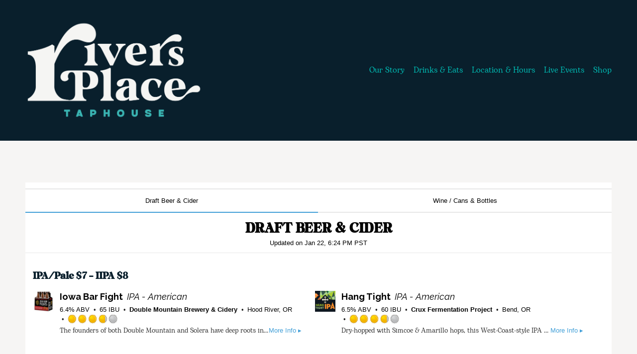

--- FILE ---
content_type: application/x-javascript
request_url: https://embed-menu-preloader.untappdapi.com/embed-menu-preloader.min.js
body_size: -11
content:
function PreloadEmbedMenu(e,t,n){function a(e,t){var n=document.createElement("script"),a=document.getElementsByTagName("script")[0];n.async=1,a.parentNode.insertBefore(n,a),n.onload=n.onreadystatechange=function(e,a){(a||!n.readyState||/loaded|complete/.test(n.readyState))&&(n.onload=n.onreadystatechange=null,n=void 0,a||t&&t())},n.src=e}a("https://business.untappd.com/locations/"+t+"/themes/"+n+"/js",function(){EmbedMenu(e)})}



--- FILE ---
content_type: image/svg+xml
request_url: https://s3.amazonaws.com/woof.nextglass.co/default/non_alcoholic.svg
body_size: 616
content:
<svg id="Layer_1" data-name="Layer 1" xmlns="http://www.w3.org/2000/svg" viewBox="0 0 40 40"><defs><style>.cls-1{fill:#f3dfde;}.cls-2,.cls-3,.cls-4{fill:none;stroke-linecap:round;stroke-linejoin:round;stroke-width:1.5px;}.cls-2,.cls-4{stroke:#40413f;}.cls-2{opacity:0.99;}.cls-3{stroke:#9b3637;}</style></defs><rect class="cls-1" width="40" height="40" rx="4"/><polygon class="cls-2" points="24.2 35.1 14.1 35.1 13 13.5 25.3 13.5 24.2 35.1"/><circle class="cls-3" cx="19.1" cy="24.9" r="3"/><polyline class="cls-4" points="28.1 8 22.8 4.9 21.5 13.5"/><line class="cls-2" x1="13.8" y1="15.9" x2="25" y2="15.9"/></svg>

--- FILE ---
content_type: application/javascript; charset=utf-8
request_url: https://business.untappd.com/locations/41856/themes/162910/js
body_size: 10145
content:
function EmbedMenu(containerId) {
  var container = document.getElementById(containerId);
  container.innerHTML = "  <link rel=\"stylesheet\" href=\"https://assets.untappd.com/business/assets/menus/standard-5fb2f625539d0df2872f9eef2bd30f9f8c106c31381aca4c69c5106dfd6dea20.css\" media=\"all\" />\n\n\n\n  <div class=\"ut-menu ut-menu-standard menu-bg-color\" style=\"display: none\">\n    <div class=\"inner-container\">\n      <!-- Header Info -->\n<div class=\"header-bg-color header-font-color divider-color menu-header-hideable menu-header\">\n  <div class=\"menu-header-logo-hideable\" role=\"none\">\n    <img alt=\"\" role=\"presentation\" src=\"https://utfb-images.untappd.com/7dvcmt2eno559uw2orkw3l5183pp?auto=compress%2Cformat&amp;fit=max&amp;h=150\" />\n  <\/div>\n\n  <div class=\"header-bg-color row location-info location-info-hideable\">\n    <div class=\"col pull-left padding-left text-left\">\n      <p class=\"phone-hideable menu-phone\">\n        \n      <\/p>\n    <\/div>\n    <div class=\"col\">\n      <p class=\"menu-address address-hideable text-center\">\n        787 Northeast Purcell Boulevard  Bend, OR\n      <\/p>\n    <\/div>\n    <div class=\"col pull-right text-right padding-right\">\n      <p class=\"menu-website website-hideable\">\n        <a href=\"http://www.RiversPlaceBend.com\" class=\"link-font-color\" target=\"_blank\" rel=\"noopener noreferrer\">\n          RiversPlaceBend.com\n        <\/a>\n      <\/p>\n    <\/div>\n  <\/div>\n<\/div>\n\n<!-- Menu Tabs -->\n  <div class=\"menu-nav ut-row divider-color flush-bottom\">\n    <div class=\"menu-list\">\n        <div class=\"menu-list-item\">\n          <a href=\"javascript:;\" data-tab-id=\"menu-139141\" class=\"tab-anchor active\">\n                   Draft Beer &amp; Cider            \n          <\/a>\n        <\/div>\n        <div class=\"menu-list-item\">\n          <a href=\"javascript:;\" data-tab-id=\"menu-164303\" class=\"tab-anchor \">\n            Wine / Cans &amp; Bottles\n          <\/a>\n        <\/div>\n\n    <\/div>\n  <\/div>\n\n      \n\n      <div>\n          <div class=\"tab-content\" id=\"menu-139141\" data-tab-id=\"menu-139141\">\n\n            <div class=\"menu-info divider-color\">\n              <h2 class=\"h2 menu-title\">       Draft Beer &amp; Cider            <\/h2>\n              <div class=\"date-time\">\n                <span>Updated on <\/span><time>Jan 22,  6:24 PM PST<\/time>\n              <\/div>\n            <\/div>\n\n              <div class=\"section item-bg-color\">\n                <div class=\"section-header-bg-color section-title-color section-heading padding-left padding-right\">\n                  <h3 class=\"section-name\">IPA/Pale \$7 - IIPA \$8<\/h3>\n                <\/div>\n                <div class=\"section-items-container\">\n                  \n<div class=\"item-bg-color menu-items-container padding-left padding-right\">\n  <div class=\"item-bg-color menu-item clearfix\">\n  <div class=\"item\">\n      <div class=\"label-image-hideable item-label pull-left\">\n        <a href=\"https://untappd.com/b/double-mountain-brewery-and-cidery-iowa-bar-fight/5348530\" class=\"link-font-color untappd-beer-url\" target=\"_blank\" rel=\"noopener noreferrer\">\n          <img src=\"https://labels.untappd.com/5348530\" alt=\"Iowa Bar Fight\">\n        <\/a>\n      <\/div>\n\n    <div class=\"item-details item-title-color\">\n        <!-- Beer Name + Style -->\n<h4 class=\"item-name\">\n  <a href=\"https://untappd.com/b/double-mountain-brewery-and-cidery-iowa-bar-fight/5348530\" class=\"item-title-color untappd-beer-url\" target=\"_blank\" rel=\"noopener noreferrer\">\n    \n    <span id=\"iowa_bar_fight\">Iowa Bar Fight<\/span>\n    \n  <\/a>\n  <span class=\"item-style item-title-color\"><span class=\"item-category\">IPA - American<\/span><\/span>\n<\/h4>\n\n<!-- Beer Details -->\n<div class=\"item-meta item-title-color\">\n  <span class=\"item-abv\">6.4% ABV<\/span>\n  <span class=\"item-ibu\">65 IBU<\/span>\n  \n\n    <span class=\"brewery\">\n      <a href=\"https://untappd.com/brewery/462\" class=\"item-title-color\" target=\"_blank\" rel=\"noopener noreferrer\">\n        Double Mountain Brewery &amp; Cidery\n      <\/a>\n    <\/span>\n\n  <span class=\"item-brewery-location\">Hood River, OR<\/span>\n\n    <span><span class=\"rating small r375\"><\/span><\/span>\n    <span class=\"screenreader-only\">Rated 3.75 out of 5 on Untappd<\/span>\n<\/div>\n\n<!-- Item Description -->\n  <div class=\"item-description item-title-color\">\n    <a class=\"link-font-color ut-more hide\"\n       href=\"#\"\n       aria-label=\"More Info\"\n       role=\"button\"\n       aria-describedby=\"iowa_bar_fight\"\n       aria-expanded=\"false\"\n       aria-controls=\"iowa_bar_fight_description\"\n    >\n      More Info &#9656;\n    <\/a>\n    <p class=\"link-font-color show-less item-title-color\" id=\"iowa_bar_fight_description\">The founders of both Double Mountain and Solera have deep roots in the Midwest heartland. But things once familiar change. Old dirt roads get paved, and houses get built in cornfields. Sometimes you eat the bar, other times the bar eats you. Citra and Mosaic hops join forces with Strata hops for a brawl of sticky citrus and resinous tropics, finishing aggressively balanced and dry.<\/p>\n    <a href=\"#\"\n       class=\"ut-less hide link-font-color\"\n       aria-label=\"Less Info\"\n       role=\"button\"\n       aria-describedby=\"iowa_bar_fight\"\n       aria-expanded=\"true\"\n       aria-controls=\"iowa_bar_fight_description\"\n    >\n      Less Info &#9652;\n    <\/a>\n  <\/div>\n\n\n      <!-- Item Container List -->\n      <div class=\"container-list item-title-color\">\n        <div class=\"with-price\">\n        <\/div>\n        <div class=\"no-price\">\n        <\/div>\n      <\/div>\n    <\/div>\n  <\/div>\n<\/div>\n<div class=\"item-bg-color menu-item clearfix\">\n  <div class=\"item\">\n      <div class=\"label-image-hideable item-label pull-left\">\n        <a href=\"https://untappd.com/b/crux-fermentation-project-hang-tight/5477569\" class=\"link-font-color untappd-beer-url\" target=\"_blank\" rel=\"noopener noreferrer\">\n          <img src=\"https://labels.untappd.com/5477569\" alt=\"Hang Tight\">\n        <\/a>\n      <\/div>\n\n    <div class=\"item-details item-title-color\">\n        <!-- Beer Name + Style -->\n<h4 class=\"item-name\">\n  <a href=\"https://untappd.com/b/crux-fermentation-project-hang-tight/5477569\" class=\"item-title-color untappd-beer-url\" target=\"_blank\" rel=\"noopener noreferrer\">\n    \n    <span id=\"hang_tight\">Hang Tight<\/span>\n    \n  <\/a>\n  <span class=\"item-style item-title-color\"><span class=\"item-category\">IPA - American<\/span><\/span>\n<\/h4>\n\n<!-- Beer Details -->\n<div class=\"item-meta item-title-color\">\n  <span class=\"item-abv\">6.5% ABV<\/span>\n  <span class=\"item-ibu\">60 IBU<\/span>\n  \n\n    <span class=\"brewery\">\n      <a href=\"https://untappd.com/brewery/33862\" class=\"item-title-color\" target=\"_blank\" rel=\"noopener noreferrer\">\n        Crux Fermentation Project\n      <\/a>\n    <\/span>\n\n  <span class=\"item-brewery-location\">Bend, OR<\/span>\n\n    <span><span class=\"rating small r375\"><\/span><\/span>\n    <span class=\"screenreader-only\">Rated 3.75 out of 5 on Untappd<\/span>\n<\/div>\n\n<!-- Item Description -->\n  <div class=\"item-description item-title-color\">\n    <a class=\"link-font-color ut-more hide\"\n       href=\"#\"\n       aria-label=\"More Info\"\n       role=\"button\"\n       aria-describedby=\"hang_tight\"\n       aria-expanded=\"false\"\n       aria-controls=\"hang_tight_description\"\n    >\n      More Info &#9656;\n    <\/a>\n    <p class=\"link-font-color show-less item-title-color\" id=\"hang_tight_description\">Dry-hopped with Simcoe &amp; Amarillo hops, this West-Coast-style IPA features a friendly, tropical approach that ascends your tastebuds with notes of candied tangerine before landing softly with smooth &amp; slightly sweet finish. Hang tight &amp; keep climbing!<\/p>\n    <a href=\"#\"\n       class=\"ut-less hide link-font-color\"\n       aria-label=\"Less Info\"\n       role=\"button\"\n       aria-describedby=\"hang_tight\"\n       aria-expanded=\"true\"\n       aria-controls=\"hang_tight_description\"\n    >\n      Less Info &#9652;\n    <\/a>\n  <\/div>\n\n\n      <!-- Item Container List -->\n      <div class=\"container-list item-title-color\">\n        <div class=\"with-price\">\n        <\/div>\n        <div class=\"no-price\">\n        <\/div>\n      <\/div>\n    <\/div>\n  <\/div>\n<\/div>\n<div class=\"item-bg-color menu-item clearfix\">\n  <div class=\"item\">\n      <div class=\"label-image-hideable item-label pull-left\">\n        <a href=\"https://untappd.com/b/hetty-alice-ddh-westie/5685746\" class=\"link-font-color untappd-beer-url\" target=\"_blank\" rel=\"noopener noreferrer\">\n          <img src=\"https://labels.untappd.com/5685746\" alt=\"DDH Westie\">\n        <\/a>\n      <\/div>\n\n    <div class=\"item-details item-title-color\">\n        <!-- Beer Name + Style -->\n<h4 class=\"item-name\">\n  <a href=\"https://untappd.com/b/hetty-alice-ddh-westie/5685746\" class=\"item-title-color untappd-beer-url\" target=\"_blank\" rel=\"noopener noreferrer\">\n    \n    <span id=\"ddh_westie\">DDH Westie<\/span>\n    \n  <\/a>\n  <span class=\"item-style item-title-color\"><span class=\"item-category\">IPA - American<\/span><\/span>\n<\/h4>\n\n<!-- Beer Details -->\n<div class=\"item-meta item-title-color\">\n  <span class=\"item-abv\">6.9% ABV<\/span>\n  \n  \n\n    <span class=\"brewery\">\n      <a href=\"https://untappd.com/brewery/529289\" class=\"item-title-color\" target=\"_blank\" rel=\"noopener noreferrer\">\n        Hetty Alice\n      <\/a>\n    <\/span>\n\n  <span class=\"item-brewery-location\">Portland, OR<\/span>\n\n    <span><span class=\"rating small r400\"><\/span><\/span>\n    <span class=\"screenreader-only\">Rated 4.0 out of 5 on Untappd<\/span>\n<\/div>\n\n<!-- Item Description -->\n\n\n      <!-- Item Container List -->\n      <div class=\"container-list item-title-color\">\n        <div class=\"with-price\">\n        <\/div>\n        <div class=\"no-price\">\n        <\/div>\n      <\/div>\n    <\/div>\n  <\/div>\n<\/div>\n<div class=\"item-bg-color menu-item clearfix\">\n  <div class=\"item\">\n      <div class=\"label-image-hideable item-label pull-left\">\n        <a href=\"https://untappd.com/b/sunriver-brewing-company-one-in-a-million/6480131\" class=\"link-font-color untappd-beer-url\" target=\"_blank\" rel=\"noopener noreferrer\">\n          <img src=\"https://labels.untappd.com/6480131\" alt=\"One In A Million\">\n        <\/a>\n      <\/div>\n\n    <div class=\"item-details item-title-color\">\n        <!-- Beer Name + Style -->\n<h4 class=\"item-name\">\n  <a href=\"https://untappd.com/b/sunriver-brewing-company-one-in-a-million/6480131\" class=\"item-title-color untappd-beer-url\" target=\"_blank\" rel=\"noopener noreferrer\">\n    \n    <span id=\"one_in_a_million\">One In A Million<\/span>\n    \n  <\/a>\n  <span class=\"item-style item-title-color\"><span class=\"item-category\">IPA - New England<\/span><\/span>\n<\/h4>\n\n<!-- Beer Details -->\n<div class=\"item-meta item-title-color\">\n  <span class=\"item-abv\">6.8% ABV<\/span>\n  <span class=\"item-ibu\">40 IBU<\/span>\n  \n\n    <span class=\"brewery\">\n      <a href=\"https://untappd.com/brewery/33782\" class=\"item-title-color\" target=\"_blank\" rel=\"noopener noreferrer\">\n        Sunriver Brewing Company\n      <\/a>\n    <\/span>\n\n  <span class=\"item-brewery-location\">Sunriver, OR<\/span>\n\n    <span><span class=\"rating small r375\"><\/span><\/span>\n    <span class=\"screenreader-only\">Rated 3.75 out of 5 on Untappd<\/span>\n<\/div>\n\n<!-- Item Description -->\n\n\n      <!-- Item Container List -->\n      <div class=\"container-list item-title-color\">\n        <div class=\"with-price\">\n        <\/div>\n        <div class=\"no-price\">\n        <\/div>\n      <\/div>\n    <\/div>\n  <\/div>\n<\/div>\n<div class=\"item-bg-color menu-item clearfix\">\n  <div class=\"item\">\n      <div class=\"label-image-hideable item-label pull-left\">\n        <a href=\"https://untappd.com/b/terranaut-beer-hard-out/6524419\" class=\"link-font-color untappd-beer-url\" target=\"_blank\" rel=\"noopener noreferrer\">\n          <img src=\"https://labels.untappd.com/6524419\" alt=\"Hard Out\">\n        <\/a>\n      <\/div>\n\n    <div class=\"item-details item-title-color\">\n        <!-- Beer Name + Style -->\n<h4 class=\"item-name\">\n  <a href=\"https://untappd.com/b/terranaut-beer-hard-out/6524419\" class=\"item-title-color untappd-beer-url\" target=\"_blank\" rel=\"noopener noreferrer\">\n    \n    <span id=\"hard_out\">Hard Out<\/span>\n    \n  <\/a>\n  <span class=\"item-style item-title-color\"><span class=\"item-category\">Pale Ale - XPA (Extra Pale)<\/span><\/span>\n<\/h4>\n\n<!-- Beer Details -->\n<div class=\"item-meta item-title-color\">\n  <span class=\"item-abv\">5.5% ABV<\/span>\n  <span class=\"item-ibu\">30 IBU<\/span>\n  \n\n    <span class=\"brewery\">\n      <a href=\"https://untappd.com/brewery/562966\" class=\"item-title-color\" target=\"_blank\" rel=\"noopener noreferrer\">\n        Terranaut Beer\n      <\/a>\n    <\/span>\n\n  <span class=\"item-brewery-location\">Bend, OR<\/span>\n\n    <span><span class=\"rating small r400\"><\/span><\/span>\n    <span class=\"screenreader-only\">Rated 4.0 out of 5 on Untappd<\/span>\n<\/div>\n\n<!-- Item Description -->\n  <div class=\"item-description item-title-color\">\n    <a class=\"link-font-color ut-more hide\"\n       href=\"#\"\n       aria-label=\"More Info\"\n       role=\"button\"\n       aria-describedby=\"hard_out\"\n       aria-expanded=\"false\"\n       aria-controls=\"hard_out_description\"\n    >\n      More Info &#9656;\n    <\/a>\n    <p class=\"link-font-color show-less item-title-color\" id=\"hard_out_description\">Dry hopped with Nectaron and Riwaka<\/p>\n    <a href=\"#\"\n       class=\"ut-less hide link-font-color\"\n       aria-label=\"Less Info\"\n       role=\"button\"\n       aria-describedby=\"hard_out\"\n       aria-expanded=\"true\"\n       aria-controls=\"hard_out_description\"\n    >\n      Less Info &#9652;\n    <\/a>\n  <\/div>\n\n\n      <!-- Item Container List -->\n      <div class=\"container-list item-title-color\">\n        <div class=\"with-price\">\n        <\/div>\n        <div class=\"no-price\">\n        <\/div>\n      <\/div>\n    <\/div>\n  <\/div>\n<\/div>\n\n<\/div>\n\n<div class=\"pagination-container\">\n  Displaying <b>all 5<\/b> items\n\n\n  \n<\/div>\n\n                <\/div>\n              <\/div>\n              <div class=\"section item-bg-color\">\n                <div class=\"section-header-bg-color section-title-color section-heading padding-left padding-right\">\n                  <h3 class=\"section-name\">Light Beer \$7<\/h3>\n                <\/div>\n                <div class=\"section-items-container\">\n                  \n<div class=\"item-bg-color menu-items-container padding-left padding-right\">\n  <div class=\"item-bg-color menu-item clearfix\">\n  <div class=\"item\">\n      <div class=\"label-image-hideable item-label pull-left\">\n        <a href=\"https://untappd.com/b/cascade-lakes-brewing-co-blonde-bombshell/39352\" class=\"link-font-color untappd-beer-url\" target=\"_blank\" rel=\"noopener noreferrer\">\n          <img src=\"https://labels.untappd.com/39352\" alt=\"Blonde Bombshell\">\n        <\/a>\n      <\/div>\n\n    <div class=\"item-details item-title-color\">\n        <!-- Beer Name + Style -->\n<h4 class=\"item-name\">\n  <a href=\"https://untappd.com/b/cascade-lakes-brewing-co-blonde-bombshell/39352\" class=\"item-title-color untappd-beer-url\" target=\"_blank\" rel=\"noopener noreferrer\">\n    \n    <span id=\"blonde_bombshell\">Blonde Bombshell<\/span>\n    \n  <\/a>\n  <span class=\"item-style item-title-color\"><span class=\"item-category\">Blonde<\/span><\/span>\n<\/h4>\n\n<!-- Beer Details -->\n<div class=\"item-meta item-title-color\">\n  <span class=\"item-abv\">4.3% ABV<\/span>\n  <span class=\"item-ibu\">14 IBU<\/span>\n  \n\n    <span class=\"brewery\">\n      <a href=\"https://untappd.com/brewery/2632\" class=\"item-title-color\" target=\"_blank\" rel=\"noopener noreferrer\">\n        Cascade Lakes Brewing Co\n      <\/a>\n    <\/span>\n\n  <span class=\"item-brewery-location\">Redmond, OR<\/span>\n\n    <span><span class=\"rating small r350\"><\/span><\/span>\n    <span class=\"screenreader-only\">Rated 3.5 out of 5 on Untappd<\/span>\n<\/div>\n\n<!-- Item Description -->\n  <div class=\"item-description item-title-color\">\n    <a class=\"link-font-color ut-more hide\"\n       href=\"#\"\n       aria-label=\"More Info\"\n       role=\"button\"\n       aria-describedby=\"blonde_bombshell\"\n       aria-expanded=\"false\"\n       aria-controls=\"blonde_bombshell_description\"\n    >\n      More Info &#9656;\n    <\/a>\n    <p class=\"link-font-color show-less item-title-color\" id=\"blonde_bombshell_description\">As the name implies, this is one knock-out of a beer. Brewed to be a light bodied, refreshing ale, Blonde Bombshell combines subtle malt and wheat flavors with a delicate Liberty and Citra hop aroma to create a sensational beer.<\/p>\n    <a href=\"#\"\n       class=\"ut-less hide link-font-color\"\n       aria-label=\"Less Info\"\n       role=\"button\"\n       aria-describedby=\"blonde_bombshell\"\n       aria-expanded=\"true\"\n       aria-controls=\"blonde_bombshell_description\"\n    >\n      Less Info &#9652;\n    <\/a>\n  <\/div>\n\n\n      <!-- Item Container List -->\n      <div class=\"container-list item-title-color\">\n        <div class=\"with-price\">\n        <\/div>\n        <div class=\"no-price\">\n        <\/div>\n      <\/div>\n    <\/div>\n  <\/div>\n<\/div>\n<div class=\"item-bg-color menu-item clearfix\">\n  <div class=\"item\">\n      <div class=\"label-image-hideable item-label pull-left\">\n        <a href=\"https://untappd.com/b/georgetown-brewing-company-tavern-beer/5813762\" class=\"link-font-color untappd-beer-url\" target=\"_blank\" rel=\"noopener noreferrer\">\n          <img src=\"https://labels.untappd.com/5813762\" alt=\"Tavern Beer\">\n        <\/a>\n      <\/div>\n\n    <div class=\"item-details item-title-color\">\n        <!-- Beer Name + Style -->\n<h4 class=\"item-name\">\n  <a href=\"https://untappd.com/b/georgetown-brewing-company-tavern-beer/5813762\" class=\"item-title-color untappd-beer-url\" target=\"_blank\" rel=\"noopener noreferrer\">\n    \n    <span id=\"tavern_beer\">Tavern Beer<\/span>\n    \n  <\/a>\n  <span class=\"item-style item-title-color\"><span class=\"item-category\">Lager - American<\/span><\/span>\n<\/h4>\n\n<!-- Beer Details -->\n<div class=\"item-meta item-title-color\">\n  <span class=\"item-abv\">4.2% ABV<\/span>\n  \n  \n\n    <span class=\"brewery\">\n      <a href=\"https://untappd.com/brewery/1732\" class=\"item-title-color\" target=\"_blank\" rel=\"noopener noreferrer\">\n        Georgetown Brewing Company\n      <\/a>\n    <\/span>\n\n  <span class=\"item-brewery-location\">Seattle, WA<\/span>\n\n    <span><span class=\"rating small r375\"><\/span><\/span>\n    <span class=\"screenreader-only\">Rated 3.75 out of 5 on Untappd<\/span>\n<\/div>\n\n<!-- Item Description -->\n  <div class=\"item-description item-title-color\">\n    <a class=\"link-font-color ut-more hide\"\n       href=\"#\"\n       aria-label=\"More Info\"\n       role=\"button\"\n       aria-describedby=\"tavern_beer\"\n       aria-expanded=\"false\"\n       aria-controls=\"tavern_beer_description\"\n    >\n      More Info &#9656;\n    <\/a>\n    <p class=\"link-font-color show-less item-title-color\" id=\"tavern_beer_description\">An easy drinking rustic lager brewed with malted barley from the Pacific Northwest and Simcoe hops from the Yakima Valley.<\/p>\n    <a href=\"#\"\n       class=\"ut-less hide link-font-color\"\n       aria-label=\"Less Info\"\n       role=\"button\"\n       aria-describedby=\"tavern_beer\"\n       aria-expanded=\"true\"\n       aria-controls=\"tavern_beer_description\"\n    >\n      Less Info &#9652;\n    <\/a>\n  <\/div>\n\n\n      <!-- Item Container List -->\n      <div class=\"container-list item-title-color\">\n        <div class=\"with-price\">\n        <\/div>\n        <div class=\"no-price\">\n        <\/div>\n      <\/div>\n    <\/div>\n  <\/div>\n<\/div>\n<div class=\"item-bg-color menu-item clearfix\">\n  <div class=\"item\">\n      <div class=\"label-image-hideable item-label pull-left\">\n        <a href=\"https://untappd.com/b/wild-ride-brewing-whoopty-whoop-hefeweizen/639900\" class=\"link-font-color untappd-beer-url\" target=\"_blank\" rel=\"noopener noreferrer\">\n          <img src=\"https://labels.untappd.com/639900\" alt=\"Whoopty Whoop Hefeweizen \">\n        <\/a>\n      <\/div>\n\n    <div class=\"item-details item-title-color\">\n        <!-- Beer Name + Style -->\n<h4 class=\"item-name\">\n  <a href=\"https://untappd.com/b/wild-ride-brewing-whoopty-whoop-hefeweizen/639900\" class=\"item-title-color untappd-beer-url\" target=\"_blank\" rel=\"noopener noreferrer\">\n    \n    <span id=\"whoopty_whoop_hefeweizen\">Whoopty Whoop Hefeweizen <\/span>\n    \n  <\/a>\n  <span class=\"item-style item-title-color\"><span class=\"item-category\">Wheat Beer - Hefeweizen<\/span><\/span>\n<\/h4>\n\n<!-- Beer Details -->\n<div class=\"item-meta item-title-color\">\n  <span class=\"item-abv\">5.5% ABV<\/span>\n  <span class=\"item-ibu\">20 IBU<\/span>\n  \n\n    <span class=\"brewery\">\n      <a href=\"https://untappd.com/brewery/120680\" class=\"item-title-color\" target=\"_blank\" rel=\"noopener noreferrer\">\n        Wild Ride Brewing\n      <\/a>\n    <\/span>\n\n  <span class=\"item-brewery-location\">Redmond, OR<\/span>\n\n    <span><span class=\"rating small r350\"><\/span><\/span>\n    <span class=\"screenreader-only\">Rated 3.5 out of 5 on Untappd<\/span>\n<\/div>\n\n<!-- Item Description -->\n  <div class=\"item-description item-title-color\">\n    <a class=\"link-font-color ut-more hide\"\n       href=\"#\"\n       aria-label=\"More Info\"\n       role=\"button\"\n       aria-describedby=\"whoopty_whoop_hefeweizen\"\n       aria-expanded=\"false\"\n       aria-controls=\"whoopty_whoop_hefeweizen_description\"\n    >\n      More Info &#9656;\n    <\/a>\n    <p class=\"link-font-color show-less item-title-color\" id=\"whoopty_whoop_hefeweizen_description\">Whoopty Whoop American Hefeweizen created and brewed to help you get through the ups and downs of any wild ride.  The late addition of lemon peel during fermentation gives the traditional wheat beer a pleasant citrus aroma with a slight tart finish.  Enjoy this refreshing GABF gold medal winning beer!<\/p>\n    <a href=\"#\"\n       class=\"ut-less hide link-font-color\"\n       aria-label=\"Less Info\"\n       role=\"button\"\n       aria-describedby=\"whoopty_whoop_hefeweizen\"\n       aria-expanded=\"true\"\n       aria-controls=\"whoopty_whoop_hefeweizen_description\"\n    >\n      Less Info &#9652;\n    <\/a>\n  <\/div>\n\n\n      <!-- Item Container List -->\n      <div class=\"container-list item-title-color\">\n        <div class=\"with-price\">\n        <\/div>\n        <div class=\"no-price\">\n        <\/div>\n      <\/div>\n    <\/div>\n  <\/div>\n<\/div>\n\n<\/div>\n\n<div class=\"pagination-container\">\n  Displaying <b>all 3<\/b> items\n\n\n  \n<\/div>\n\n                <\/div>\n              <\/div>\n              <div class=\"section item-bg-color\">\n                <div class=\"section-header-bg-color section-title-color section-heading padding-left padding-right\">\n                  <h3 class=\"section-name\">Red/Amber/Seasonal \$7<\/h3>\n                <\/div>\n                <div class=\"section-items-container\">\n                  \n<div class=\"item-bg-color menu-items-container padding-left padding-right\">\n  <div class=\"item-bg-color menu-item clearfix\">\n  <div class=\"item\">\n      <div class=\"label-image-hideable item-label pull-left\">\n        <a href=\"https://untappd.com/b/oblivion-brewing-company-road-rider-red/821972\" class=\"link-font-color untappd-beer-url\" target=\"_blank\" rel=\"noopener noreferrer\">\n          <img src=\"https://labels.untappd.com/821972\" alt=\"Road Ryder Red\">\n        <\/a>\n      <\/div>\n\n    <div class=\"item-details item-title-color\">\n        <!-- Beer Name + Style -->\n<h4 class=\"item-name\">\n  <a href=\"https://untappd.com/b/oblivion-brewing-company-road-rider-red/821972\" class=\"item-title-color untappd-beer-url\" target=\"_blank\" rel=\"noopener noreferrer\">\n    \n    <span id=\"road_ryder_red\">Road Ryder Red<\/span>\n    \n  <\/a>\n  <span class=\"item-style item-title-color\"><span class=\"item-category\">Red Ale - American Amber<\/span><\/span>\n<\/h4>\n\n<!-- Beer Details -->\n<div class=\"item-meta item-title-color\">\n  <span class=\"item-abv\">5.9% ABV<\/span>\n  <span class=\"item-ibu\">38 IBU<\/span>\n  \n\n    <span class=\"brewery\">\n      <a href=\"https://untappd.com/brewery/78374\" class=\"item-title-color\" target=\"_blank\" rel=\"noopener noreferrer\">\n        Oblivion Brewing Company\n      <\/a>\n    <\/span>\n\n  <span class=\"item-brewery-location\">Bend, OR<\/span>\n\n    <span><span class=\"rating small r350\"><\/span><\/span>\n    <span class=\"screenreader-only\">Rated 3.5 out of 5 on Untappd<\/span>\n<\/div>\n\n<!-- Item Description -->\n  <div class=\"item-description item-title-color\">\n    <a class=\"link-font-color ut-more hide\"\n       href=\"#\"\n       aria-label=\"More Info\"\n       role=\"button\"\n       aria-describedby=\"road_ryder_red\"\n       aria-expanded=\"false\"\n       aria-controls=\"road_ryder_red_description\"\n    >\n      More Info &#9656;\n    <\/a>\n    <p class=\"link-font-color show-less item-title-color\" id=\"road_ryder_red_description\">Heavily dry hopped Red Ale <\/p>\n    <a href=\"#\"\n       class=\"ut-less hide link-font-color\"\n       aria-label=\"Less Info\"\n       role=\"button\"\n       aria-describedby=\"road_ryder_red\"\n       aria-expanded=\"true\"\n       aria-controls=\"road_ryder_red_description\"\n    >\n      Less Info &#9652;\n    <\/a>\n  <\/div>\n\n\n      <!-- Item Container List -->\n      <div class=\"container-list item-title-color\">\n        <div class=\"with-price\">\n        <\/div>\n        <div class=\"no-price\">\n        <\/div>\n      <\/div>\n    <\/div>\n  <\/div>\n<\/div>\n<div class=\"item-bg-color menu-item clearfix\">\n  <div class=\"item\">\n      <div class=\"label-image-hideable item-label pull-left\">\n        <a href=\"https://untappd.com/b/monkless-belgian-ales-meet-your-maker/959762\" class=\"link-font-color untappd-beer-url\" target=\"_blank\" rel=\"noopener noreferrer\">\n          <img src=\"https://labels.untappd.com/959762\" alt=\"Meet Your Maker (\$8 Snifter)\">\n        <\/a>\n      <\/div>\n\n    <div class=\"item-details item-title-color\">\n        <!-- Beer Name + Style -->\n<h4 class=\"item-name\">\n  <a href=\"https://untappd.com/b/monkless-belgian-ales-meet-your-maker/959762\" class=\"item-title-color untappd-beer-url\" target=\"_blank\" rel=\"noopener noreferrer\">\n    \n    <span id=\"meet_your_maker_8_snifter\">Meet Your Maker (\$8 Snifter)<\/span>\n    \n  <\/a>\n  <span class=\"item-style item-title-color\"><span class=\"item-category\">Belgian Strong Dark Ale<\/span><\/span>\n<\/h4>\n\n<!-- Beer Details -->\n<div class=\"item-meta item-title-color\">\n  <span class=\"item-abv\">9% ABV<\/span>\n  <span class=\"item-ibu\">28 IBU<\/span>\n  \n\n    <span class=\"brewery\">\n      <a href=\"https://untappd.com/brewery/171137\" class=\"item-title-color\" target=\"_blank\" rel=\"noopener noreferrer\">\n        Monkless Belgian Ales\n      <\/a>\n    <\/span>\n\n  <span class=\"item-brewery-location\">Bend, OR<\/span>\n\n    <span><span class=\"rating small r400\"><\/span><\/span>\n    <span class=\"screenreader-only\">Rated 4.0 out of 5 on Untappd<\/span>\n<\/div>\n\n<!-- Item Description -->\n  <div class=\"item-description item-title-color\">\n    <a class=\"link-font-color ut-more hide\"\n       href=\"#\"\n       aria-label=\"More Info\"\n       role=\"button\"\n       aria-describedby=\"meet_your_maker_8_snifter\"\n       aria-expanded=\"false\"\n       aria-controls=\"meet_your_maker_8_snifter_description\"\n    >\n      More Info &#9656;\n    <\/a>\n    <p class=\"link-font-color show-less item-title-color\" id=\"meet_your_maker_8_snifter_description\">An epiphany beer for the brave who seek it with aromas of raisins and dates, the flavor shines through as dark fruit and caramel with a bit of chocolate and coffee -- a Belgian-style dark ale to enjoy slowly. Tall, dark and strong at 9% ABV, with depth of flavor &amp; soul.<\/p>\n    <a href=\"#\"\n       class=\"ut-less hide link-font-color\"\n       aria-label=\"Less Info\"\n       role=\"button\"\n       aria-describedby=\"meet_your_maker_8_snifter\"\n       aria-expanded=\"true\"\n       aria-controls=\"meet_your_maker_8_snifter_description\"\n    >\n      Less Info &#9652;\n    <\/a>\n  <\/div>\n\n\n      <!-- Item Container List -->\n      <div class=\"container-list item-title-color\">\n        <div class=\"with-price\">\n        <\/div>\n        <div class=\"no-price\">\n        <\/div>\n      <\/div>\n    <\/div>\n  <\/div>\n<\/div>\n\n<\/div>\n\n<div class=\"pagination-container\">\n  Displaying <b>all 2<\/b> items\n\n\n  \n<\/div>\n\n                <\/div>\n              <\/div>\n              <div class=\"section item-bg-color\">\n                <div class=\"section-header-bg-color section-title-color section-heading padding-left padding-right\">\n                  <h3 class=\"section-name\">Dark Beer \$7/Imperial Stout \$10<\/h3>\n                <\/div>\n                <div class=\"section-items-container\">\n                  \n<div class=\"item-bg-color menu-items-container padding-left padding-right\">\n  <div class=\"item-bg-color menu-item clearfix\">\n  <div class=\"item\">\n      <div class=\"label-image-hideable item-label pull-left\">\n        <a href=\"https://untappd.com/b/10-barrel-brewing-co-s1nist0r-black-ale/15200\" class=\"link-font-color untappd-beer-url\" target=\"_blank\" rel=\"noopener noreferrer\">\n          <img src=\"https://labels.untappd.com/15200\" alt=\"S1NIST0R Black Ale\">\n        <\/a>\n      <\/div>\n\n    <div class=\"item-details item-title-color\">\n        <!-- Beer Name + Style -->\n<h4 class=\"item-name\">\n  <a href=\"https://untappd.com/b/10-barrel-brewing-co-s1nist0r-black-ale/15200\" class=\"item-title-color untappd-beer-url\" target=\"_blank\" rel=\"noopener noreferrer\">\n    \n    <span id=\"s1nist0r_black_ale\">S1NIST0R Black Ale<\/span>\n    \n  <\/a>\n  <span class=\"item-style item-title-color\"><span class=\"item-category\">Schwarzbier<\/span><\/span>\n<\/h4>\n\n<!-- Beer Details -->\n<div class=\"item-meta item-title-color\">\n  <span class=\"item-abv\">5.7% ABV<\/span>\n  <span class=\"item-ibu\">28 IBU<\/span>\n  \n\n    <span class=\"brewery\">\n      <a href=\"https://untappd.com/brewery/3436\" class=\"item-title-color\" target=\"_blank\" rel=\"noopener noreferrer\">\n        10 Barrel Brewing Co.\n      <\/a>\n    <\/span>\n\n  <span class=\"item-brewery-location\">Bend, OR<\/span>\n\n    <span><span class=\"rating small r375\"><\/span><\/span>\n    <span class=\"screenreader-only\">Rated 3.75 out of 5 on Untappd<\/span>\n<\/div>\n\n<!-- Item Description -->\n  <div class=\"item-description item-title-color\">\n    <a class=\"link-font-color ut-more hide\"\n       href=\"#\"\n       aria-label=\"More Info\"\n       role=\"button\"\n       aria-describedby=\"s1nist0r_black_ale\"\n       aria-expanded=\"false\"\n       aria-controls=\"s1nist0r_black_ale_description\"\n    >\n      More Info &#9656;\n    <\/a>\n    <p class=\"link-font-color show-less item-title-color\" id=\"s1nist0r_black_ale_description\">We craft our S1NIST0R Black Ale using a special German dehusked black malt that is free of astringency, giving the beer a rich black color without the traditional dark beer characteristics. You will notice subtle hints of chocolate with an easy drinking balance on the back end. In the glass the dark color may look intimidating to some, but don&#39;t let this beer fool you. Our unique combination of malts creates a very light body and smooth finish. <\/p>\n    <a href=\"#\"\n       class=\"ut-less hide link-font-color\"\n       aria-label=\"Less Info\"\n       role=\"button\"\n       aria-describedby=\"s1nist0r_black_ale\"\n       aria-expanded=\"true\"\n       aria-controls=\"s1nist0r_black_ale_description\"\n    >\n      Less Info &#9652;\n    <\/a>\n  <\/div>\n\n\n      <!-- Item Container List -->\n      <div class=\"container-list item-title-color\">\n        <div class=\"with-price\">\n        <\/div>\n        <div class=\"no-price\">\n        <\/div>\n      <\/div>\n    <\/div>\n  <\/div>\n<\/div>\n<div class=\"item-bg-color menu-item clearfix\">\n  <div class=\"item\">\n      <div class=\"label-image-hideable item-label pull-left\">\n        <a href=\"https://untappd.com/b/block-15-brewing-company-nebula/13644\" class=\"link-font-color untappd-beer-url\" target=\"_blank\" rel=\"noopener noreferrer\">\n          <img src=\"https://labels.untappd.com/13644\" alt=\"Nebula\">\n        <\/a>\n      <\/div>\n\n    <div class=\"item-details item-title-color\">\n        <!-- Beer Name + Style -->\n<h4 class=\"item-name\">\n  <a href=\"https://untappd.com/b/block-15-brewing-company-nebula/13644\" class=\"item-title-color untappd-beer-url\" target=\"_blank\" rel=\"noopener noreferrer\">\n    \n    <span id=\"nebula\">Nebula<\/span>\n    \n  <\/a>\n  <span class=\"item-style item-title-color\"><span class=\"item-category\">Stout - Oatmeal<\/span><\/span>\n<\/h4>\n\n<!-- Beer Details -->\n<div class=\"item-meta item-title-color\">\n  <span class=\"item-abv\">6% ABV<\/span>\n  \n  \n\n    <span class=\"brewery\">\n      <a href=\"https://untappd.com/brewery/1735\" class=\"item-title-color\" target=\"_blank\" rel=\"noopener noreferrer\">\n        Block 15 Brewing Company\n      <\/a>\n    <\/span>\n\n  <span class=\"item-brewery-location\">Corvallis, OR<\/span>\n\n    <span><span class=\"rating small r375\"><\/span><\/span>\n    <span class=\"screenreader-only\">Rated 3.75 out of 5 on Untappd<\/span>\n<\/div>\n\n<!-- Item Description -->\n  <div class=\"item-description item-title-color\">\n    <a class=\"link-font-color ut-more hide\"\n       href=\"#\"\n       aria-label=\"More Info\"\n       role=\"button\"\n       aria-describedby=\"nebula\"\n       aria-expanded=\"false\"\n       aria-controls=\"nebula_description\"\n    >\n      More Info &#9656;\n    <\/a>\n    <p class=\"link-font-color show-less item-title-color\" id=\"nebula_description\">This ruby black Oatmeal Stout is brewed with pale malt and specialty dark malt with rich notes of roast, chocolate ganache, cold brew, and caramel softened by a smooth oat body.<\/p>\n    <a href=\"#\"\n       class=\"ut-less hide link-font-color\"\n       aria-label=\"Less Info\"\n       role=\"button\"\n       aria-describedby=\"nebula\"\n       aria-expanded=\"true\"\n       aria-controls=\"nebula_description\"\n    >\n      Less Info &#9652;\n    <\/a>\n  <\/div>\n\n\n      <!-- Item Container List -->\n      <div class=\"container-list item-title-color\">\n        <div class=\"with-price\">\n        <\/div>\n        <div class=\"no-price\">\n        <\/div>\n      <\/div>\n    <\/div>\n  <\/div>\n<\/div>\n<div class=\"item-bg-color menu-item clearfix\">\n  <div class=\"item\">\n      <div class=\"label-image-hideable item-label pull-left\">\n        <a href=\"https://untappd.com/b/georgetown-brewing-company-9lb-porter/6964\" class=\"link-font-color untappd-beer-url\" target=\"_blank\" rel=\"noopener noreferrer\">\n          <img src=\"https://labels.untappd.com/6964\" alt=\"9lb Porter\">\n        <\/a>\n      <\/div>\n\n    <div class=\"item-details item-title-color\">\n        <!-- Beer Name + Style -->\n<h4 class=\"item-name\">\n  <a href=\"https://untappd.com/b/georgetown-brewing-company-9lb-porter/6964\" class=\"item-title-color untappd-beer-url\" target=\"_blank\" rel=\"noopener noreferrer\">\n    \n    <span id=\"9lb_porter\">9lb Porter<\/span>\n    \n  <\/a>\n  <span class=\"item-style item-title-color\"><span class=\"item-category\">Porter - Other<\/span><\/span>\n<\/h4>\n\n<!-- Beer Details -->\n<div class=\"item-meta item-title-color\">\n  <span class=\"item-abv\">6.4% ABV<\/span>\n  <span class=\"item-ibu\">40 IBU<\/span>\n  \n\n    <span class=\"brewery\">\n      <a href=\"https://untappd.com/brewery/1732\" class=\"item-title-color\" target=\"_blank\" rel=\"noopener noreferrer\">\n        Georgetown Brewing Company\n      <\/a>\n    <\/span>\n\n  <span class=\"item-brewery-location\">Seattle, WA<\/span>\n\n    <span><span class=\"rating small r375\"><\/span><\/span>\n    <span class=\"screenreader-only\">Rated 3.75 out of 5 on Untappd<\/span>\n<\/div>\n\n<!-- Item Description -->\n  <div class=\"item-description item-title-color\">\n    <a class=\"link-font-color ut-more hide\"\n       href=\"#\"\n       aria-label=\"More Info\"\n       role=\"button\"\n       aria-describedby=\"9lb_porter\"\n       aria-expanded=\"false\"\n       aria-controls=\"9lb_porter_description\"\n    >\n      More Info &#9656;\n    <\/a>\n    <p class=\"link-font-color show-less item-title-color\" id=\"9lb_porter_description\">FOR NORMAL PEOPLE\nDarn tasty Porter\n\nFOR BEER LOVERS\nBrewed for our friends at the 9-pound Hammer in Georgetown, this is an exceptionally flavorful medium-bodied Porter. We use tons of Chocolate, Munich, and Roasted Barley, then blend it with  Summit and Chinook hops to create what we like to call roasted chocolate goodness. Mmm... porter. Buy it by the pint at the 9 Pound Hammer, or come on into our retail shop for growlers to go!\n\nFOR BEER GEEKS\nMalts - 2 Row Pale, Black Prinz, Roasted Barley, Pale Chocolate, Munich\nHops - Summit, Chinook\nYeast - English Ale\nABV - 6.5%\nBest By - 90 days from packaging<\/p>\n    <a href=\"#\"\n       class=\"ut-less hide link-font-color\"\n       aria-label=\"Less Info\"\n       role=\"button\"\n       aria-describedby=\"9lb_porter\"\n       aria-expanded=\"true\"\n       aria-controls=\"9lb_porter_description\"\n    >\n      Less Info &#9652;\n    <\/a>\n  <\/div>\n\n\n      <!-- Item Container List -->\n      <div class=\"container-list item-title-color\">\n        <div class=\"with-price\">\n        <\/div>\n        <div class=\"no-price\">\n        <\/div>\n      <\/div>\n    <\/div>\n  <\/div>\n<\/div>\n\n<\/div>\n\n<div class=\"pagination-container\">\n  Displaying <b>all 3<\/b> items\n\n\n  \n<\/div>\n\n                <\/div>\n              <\/div>\n              <div class=\"section item-bg-color\">\n                <div class=\"section-header-bg-color section-title-color section-heading padding-left padding-right\">\n                  <h3 class=\"section-name\">Hard Cider/Seltzer/Hard Kombucha \$7<\/h3>\n                <\/div>\n                <div class=\"section-items-container\">\n                  \n<div class=\"item-bg-color menu-items-container padding-left padding-right\">\n  <div class=\"item-bg-color menu-item clearfix\">\n  <div class=\"item\">\n      <div class=\"label-image-hideable item-label pull-left\">\n        <a href=\"https://untappd.com/b/avid-cider-company-shiro-plum-and-cherry-blossom/6185843\" class=\"link-font-color untappd-beer-url\" target=\"_blank\" rel=\"noopener noreferrer\">\n          <img src=\"https://labels.untappd.com/6185843\" alt=\"Shiro Plum And Cherry Blossom\">\n        <\/a>\n      <\/div>\n\n    <div class=\"item-details item-title-color\">\n        <!-- Beer Name + Style -->\n<h4 class=\"item-name\">\n  <a href=\"https://untappd.com/b/avid-cider-company-shiro-plum-and-cherry-blossom/6185843\" class=\"item-title-color untappd-beer-url\" target=\"_blank\" rel=\"noopener noreferrer\">\n    \n    <span id=\"shiro_plum_and_cherry_blossom\">Shiro Plum And Cherry Blossom<\/span>\n    \n  <\/a>\n  <span class=\"item-style item-title-color\"><span class=\"item-category\">Cider - Other Fruit<\/span><\/span>\n<\/h4>\n\n<!-- Beer Details -->\n<div class=\"item-meta item-title-color\">\n  <span class=\"item-abv\">6.2% ABV<\/span>\n  \n  \n\n    <span class=\"brewery\">\n      <a href=\"https://untappd.com/brewery/65739\" class=\"item-title-color\" target=\"_blank\" rel=\"noopener noreferrer\">\n        Avid Cider Company\n      <\/a>\n    <\/span>\n\n  <span class=\"item-brewery-location\">Bend, OR<\/span>\n\n    <span><span class=\"rating small r375\"><\/span><\/span>\n    <span class=\"screenreader-only\">Rated 3.75 out of 5 on Untappd<\/span>\n<\/div>\n\n<!-- Item Description -->\n\n\n      <!-- Item Container List -->\n      <div class=\"container-list item-title-color\">\n        <div class=\"with-price\">\n        <\/div>\n        <div class=\"no-price\">\n        <\/div>\n      <\/div>\n    <\/div>\n  <\/div>\n<\/div>\n<div class=\"item-bg-color menu-item clearfix\">\n  <div class=\"item\">\n      <div class=\"label-image-hideable item-label pull-left\">\n        <a href=\"https://untappd.com/b/helvetia-cider-company-midnight-orchard/5865415\" class=\"link-font-color untappd-beer-url\" target=\"_blank\" rel=\"noopener noreferrer\">\n          <img src=\"https://labels.untappd.com/5865415\" alt=\"Midnight Orchard\">\n        <\/a>\n      <\/div>\n\n    <div class=\"item-details item-title-color\">\n        <!-- Beer Name + Style -->\n<h4 class=\"item-name\">\n  <a href=\"https://untappd.com/b/helvetia-cider-company-midnight-orchard/5865415\" class=\"item-title-color untappd-beer-url\" target=\"_blank\" rel=\"noopener noreferrer\">\n    \n    <span id=\"midnight_orchard\">Midnight Orchard<\/span>\n    \n  <\/a>\n  <span class=\"item-style item-title-color\"><span class=\"item-category\">Cider - Other Fruit<\/span><\/span>\n<\/h4>\n\n<!-- Beer Details -->\n<div class=\"item-meta item-title-color\">\n  <span class=\"item-abv\">6% ABV<\/span>\n  \n  \n\n    <span class=\"brewery\">\n      <a href=\"https://untappd.com/brewery/419562\" class=\"item-title-color\" target=\"_blank\" rel=\"noopener noreferrer\">\n        Helvetia Cider Company\n      <\/a>\n    <\/span>\n\n  <span class=\"item-brewery-location\">Hillsboro, OR<\/span>\n\n    <span><span class=\"rating small r400\"><\/span><\/span>\n    <span class=\"screenreader-only\">Rated 4.0 out of 5 on Untappd<\/span>\n<\/div>\n\n<!-- Item Description -->\n  <div class=\"item-description item-title-color\">\n    <a class=\"link-font-color ut-more hide\"\n       href=\"#\"\n       aria-label=\"More Info\"\n       role=\"button\"\n       aria-describedby=\"midnight_orchard\"\n       aria-expanded=\"false\"\n       aria-controls=\"midnight_orchard_description\"\n    >\n      More Info &#9656;\n    <\/a>\n    <p class=\"link-font-color show-less item-title-color\" id=\"midnight_orchard_description\">Peach cider with blackberries<\/p>\n    <a href=\"#\"\n       class=\"ut-less hide link-font-color\"\n       aria-label=\"Less Info\"\n       role=\"button\"\n       aria-describedby=\"midnight_orchard\"\n       aria-expanded=\"true\"\n       aria-controls=\"midnight_orchard_description\"\n    >\n      Less Info &#9652;\n    <\/a>\n  <\/div>\n\n\n      <!-- Item Container List -->\n      <div class=\"container-list item-title-color\">\n        <div class=\"with-price\">\n        <\/div>\n        <div class=\"no-price\">\n        <\/div>\n      <\/div>\n    <\/div>\n  <\/div>\n<\/div>\n<div class=\"item-bg-color menu-item clearfix\">\n  <div class=\"item\">\n      <div class=\"label-image-hideable item-label pull-left\">\n        <a href=\"https://untappd.com/b/untitled-art-florida-seltzer-strawberry-kiwi/3860741\" class=\"link-font-color untappd-beer-url\" target=\"_blank\" rel=\"noopener noreferrer\">\n          <img src=\"https://labels.untappd.com/3860741\" alt=\"Florida Seltzer Strawberry Kiwi\">\n        <\/a>\n      <\/div>\n\n    <div class=\"item-details item-title-color\">\n        <!-- Beer Name + Style -->\n<h4 class=\"item-name\">\n  <a href=\"https://untappd.com/b/untitled-art-florida-seltzer-strawberry-kiwi/3860741\" class=\"item-title-color untappd-beer-url\" target=\"_blank\" rel=\"noopener noreferrer\">\n    \n    <span id=\"florida_seltzer_strawberry_kiwi\">Florida Seltzer Strawberry Kiwi<\/span>\n    \n  <\/a>\n  <span class=\"item-style item-title-color\"><span class=\"item-category\">Hard Seltzer<\/span><\/span>\n<\/h4>\n\n<!-- Beer Details -->\n<div class=\"item-meta item-title-color\">\n  <span class=\"item-abv\">5% ABV<\/span>\n  \n  \n\n    <span class=\"brewery\">\n      <a href=\"https://untappd.com/brewery/315146\" class=\"item-title-color\" target=\"_blank\" rel=\"noopener noreferrer\">\n        Untitled Art\n      <\/a>\n    <\/span>\n\n  <span class=\"item-brewery-location\">Waunakee, WI<\/span>\n\n    <span><span class=\"rating small r400\"><\/span><\/span>\n    <span class=\"screenreader-only\">Rated 4.0 out of 5 on Untappd<\/span>\n<\/div>\n\n<!-- Item Description -->\n  <div class=\"item-description item-title-color\">\n    <a class=\"link-font-color ut-more hide\"\n       href=\"#\"\n       aria-label=\"More Info\"\n       role=\"button\"\n       aria-describedby=\"florida_seltzer_strawberry_kiwi\"\n       aria-expanded=\"false\"\n       aria-controls=\"florida_seltzer_strawberry_kiwi_description\"\n    >\n      More Info &#9656;\n    <\/a>\n    <p class=\"link-font-color show-less item-title-color\" id=\"florida_seltzer_strawberry_kiwi_description\">Hard seltzer with real strawberry and kiwi fruit<\/p>\n    <a href=\"#\"\n       class=\"ut-less hide link-font-color\"\n       aria-label=\"Less Info\"\n       role=\"button\"\n       aria-describedby=\"florida_seltzer_strawberry_kiwi\"\n       aria-expanded=\"true\"\n       aria-controls=\"florida_seltzer_strawberry_kiwi_description\"\n    >\n      Less Info &#9652;\n    <\/a>\n  <\/div>\n\n\n      <!-- Item Container List -->\n      <div class=\"container-list item-title-color\">\n        <div class=\"with-price\">\n        <\/div>\n        <div class=\"no-price\">\n        <\/div>\n      <\/div>\n    <\/div>\n  <\/div>\n<\/div>\n\n<\/div>\n\n<div class=\"pagination-container\">\n  Displaying <b>all 3<\/b> items\n\n\n  \n<\/div>\n\n                <\/div>\n              <\/div>\n              <div class=\"section item-bg-color\">\n                <div class=\"section-header-bg-color section-title-color section-heading padding-left padding-right\">\n                  <h3 class=\"section-name\">Sour \$7<\/h3>\n                <\/div>\n                <div class=\"section-items-container\">\n                  \n<div class=\"item-bg-color menu-items-container padding-left padding-right\">\n  <div class=\"item-bg-color menu-item clearfix\">\n  <div class=\"item\">\n      <div class=\"label-image-hideable item-label pull-left\">\n        <a href=\"https://untappd.com/b/urban-family-brewing-moon-priestess/4295888\" class=\"link-font-color untappd-beer-url\" target=\"_blank\" rel=\"noopener noreferrer\">\n          <img src=\"https://labels.untappd.com/4295888\" alt=\"Moon Priestess\">\n        <\/a>\n      <\/div>\n\n    <div class=\"item-details item-title-color\">\n        <!-- Beer Name + Style -->\n<h4 class=\"item-name\">\n  <a href=\"https://untappd.com/b/urban-family-brewing-moon-priestess/4295888\" class=\"item-title-color untappd-beer-url\" target=\"_blank\" rel=\"noopener noreferrer\">\n    \n    <span id=\"moon_priestess\">Moon Priestess<\/span>\n    \n  <\/a>\n  <span class=\"item-style item-title-color\"><span class=\"item-category\">Sour - Fruited<\/span><\/span>\n<\/h4>\n\n<!-- Beer Details -->\n<div class=\"item-meta item-title-color\">\n  <span class=\"item-abv\">6% ABV<\/span>\n  \n  \n\n    <span class=\"brewery\">\n      <a href=\"https://untappd.com/brewery/45971\" class=\"item-title-color\" target=\"_blank\" rel=\"noopener noreferrer\">\n        Urban Family Brewing\n      <\/a>\n    <\/span>\n\n  <span class=\"item-brewery-location\">Seattle, WA<\/span>\n\n    <span><span class=\"rating small r400\"><\/span><\/span>\n    <span class=\"screenreader-only\">Rated 4.0 out of 5 on Untappd<\/span>\n<\/div>\n\n<!-- Item Description -->\n  <div class=\"item-description item-title-color\">\n    <a class=\"link-font-color ut-more hide\"\n       href=\"#\"\n       aria-label=\"More Info\"\n       role=\"button\"\n       aria-describedby=\"moon_priestess\"\n       aria-expanded=\"false\"\n       aria-controls=\"moon_priestess_description\"\n    >\n      More Info &#9656;\n    <\/a>\n    <p class=\"link-font-color show-less item-title-color\" id=\"moon_priestess_description\">Raspberry &amp; Mango Sour<\/p>\n    <a href=\"#\"\n       class=\"ut-less hide link-font-color\"\n       aria-label=\"Less Info\"\n       role=\"button\"\n       aria-describedby=\"moon_priestess\"\n       aria-expanded=\"true\"\n       aria-controls=\"moon_priestess_description\"\n    >\n      Less Info &#9652;\n    <\/a>\n  <\/div>\n\n\n      <!-- Item Container List -->\n      <div class=\"container-list item-title-color\">\n        <div class=\"with-price\">\n        <\/div>\n        <div class=\"no-price\">\n        <\/div>\n      <\/div>\n    <\/div>\n  <\/div>\n<\/div>\n\n<\/div>\n\n<div class=\"pagination-container\">\n  Displaying <b>1<\/b> item\n\n\n  \n<\/div>\n\n                <\/div>\n              <\/div>\n\n            <div class=\"footer-bg-color divider-color footer-font-color footer-hideable menu-footer text-center\">\n  <p><\/p>\n  <p class=\"powered-ut\">Menu powered by <a href=\"https://untappd.com\" class=\"link-font-color\" target=\"_blank\" rel=\"noopener noreferrer\">Untappd<\/a><\/p>\n<\/div>\n\n          <\/div>\n          <div class=\"tab-content\" id=\"menu-164303\" data-tab-id=\"menu-164303\">\n\n            <div class=\"menu-info divider-color\">\n              <h2 class=\"h2 menu-title\">Wine / Cans &amp; Bottles<\/h2>\n              <div class=\"date-time\">\n                <span>Updated on <\/span><time>Jan 21, 12:02 PM PST<\/time>\n              <\/div>\n            <\/div>\n\n              <div class=\"section item-bg-color\">\n                <div class=\"section-header-bg-color section-title-color section-heading padding-left padding-right\">\n                  <h3 class=\"section-name\">Beer/Hard Seltzer Cans &amp; Bottles<\/h3>\n                <\/div>\n                <div class=\"section-items-container\">\n                  \n<div class=\"item-bg-color menu-items-container padding-left padding-right\">\n  <div class=\"item-bg-color menu-item clearfix\">\n  <div class=\"item\">\n      <div class=\"label-image-hideable item-label pull-left\">\n        <img src=\"https://s3.amazonaws.com/woof.nextglass.co/default/miscellaneous.svg\" alt=\"Kyla Hard Kombucha - Lychee Lemonade \$7\">\n      <\/div>\n\n    <div class=\"item-details item-title-color\">\n        <!-- Item Name -->\n<h4 class=\"item-name\">\n  \n  <span id=\"kyla_hard_kombucha_lychee_lemonade_7\">Kyla Hard Kombucha - Lychee Lemonade \$7<\/span>\n<\/h4>\n\n<!-- Item Details -->\n<div class=\"item-meta item-title-color\">\n  \n<\/div>\n\n<!-- Item Description -->\n\n\n      <!-- Item Container List -->\n      <div class=\"container-list item-title-color\">\n        <div class=\"with-price\">\n        <\/div>\n        <div class=\"no-price\">\n        <\/div>\n      <\/div>\n    <\/div>\n  <\/div>\n<\/div>\n<div class=\"item-bg-color menu-item clearfix\">\n  <div class=\"item\">\n      <div class=\"label-image-hideable item-label pull-left\">\n        <img src=\"https://s3.amazonaws.com/woof.nextglass.co/default/miscellaneous.svg\" alt=\"Groundbreaker IPA (gluten free) \$7\">\n      <\/div>\n\n    <div class=\"item-details item-title-color\">\n        <!-- Item Name -->\n<h4 class=\"item-name\">\n  \n  <span id=\"groundbreaker_ipa_gluten_free_7\">Groundbreaker IPA (gluten free) \$7<\/span>\n<\/h4>\n\n<!-- Item Details -->\n<div class=\"item-meta item-title-color\">\n  \n<\/div>\n\n<!-- Item Description -->\n\n\n      <!-- Item Container List -->\n      <div class=\"container-list item-title-color\">\n        <div class=\"with-price\">\n        <\/div>\n        <div class=\"no-price\">\n        <\/div>\n      <\/div>\n    <\/div>\n  <\/div>\n<\/div>\n<div class=\"item-bg-color menu-item clearfix\">\n  <div class=\"item\">\n      <div class=\"label-image-hideable item-label pull-left\">\n        <img src=\"https://utfb-images.untappd.com/l9097ymjgvtbc9kddrw9acr1yp6e?auto=compress%2Cformat&amp;fit=clip&amp;h=600&amp;q=75&amp;w=600\" alt=\"Modelo Especial \$5\">\n      <\/div>\n\n    <div class=\"item-details item-title-color\">\n        <!-- Item Name -->\n<h4 class=\"item-name\">\n  \n  <span id=\"modelo_especial_5\">Modelo Especial \$5<\/span>\n<\/h4>\n\n<!-- Item Details -->\n<div class=\"item-meta item-title-color\">\n  \n<\/div>\n\n<!-- Item Description -->\n\n\n      <!-- Item Container List -->\n      <div class=\"container-list item-title-color\">\n        <div class=\"with-price\">\n        <\/div>\n        <div class=\"no-price\">\n        <\/div>\n      <\/div>\n    <\/div>\n  <\/div>\n<\/div>\n<div class=\"item-bg-color menu-item clearfix\">\n  <div class=\"item\">\n      <div class=\"label-image-hideable item-label pull-left\">\n        <img src=\"https://utfb-images.untappd.com/s1g5p31dp4didstqwhhm7h1fw7fe?auto=compress%2Cformat&amp;fit=clip&amp;h=600&amp;q=75&amp;w=600\" alt=\"Coors Light - Rainier - \$4\">\n      <\/div>\n\n    <div class=\"item-details item-title-color\">\n        <!-- Item Name -->\n<h4 class=\"item-name\">\n  \n  <span id=\"coors_light_rainier_4\">Coors Light - Rainier - \$4<\/span>\n<\/h4>\n\n<!-- Item Details -->\n<div class=\"item-meta item-title-color\">\n  \n<\/div>\n\n<!-- Item Description -->\n\n\n      <!-- Item Container List -->\n      <div class=\"container-list item-title-color\">\n        <div class=\"with-price\">\n              <div class=\'conatiner-item\'>\n                <div class=\"container-row\">\n                  <span class=\"type\">16 oz. Tall Boy<\/span>\n                  <span class=\"linear-guide\">&nbsp;<\/span>\n                    <span class=\"price\">\n                      <span class=\"currency-hideable\">\$<\/span>4.00\n                    <\/span>\n                <\/div>\n              <\/div>\n        <\/div>\n        <div class=\"no-price\">\n            <p><strong>Serving Sizes:<\/strong> 16 oz. Tall Boy<\/p>\n        <\/div>\n      <\/div>\n    <\/div>\n  <\/div>\n<\/div>\n<div class=\"item-bg-color menu-item clearfix\">\n  <div class=\"item\">\n      <div class=\"label-image-hideable item-label pull-left\">\n        <img src=\"https://utfb-images.untappd.com/3y391yzi2ni01pmtkf0pgzqrui0n?auto=compress%2Cformat&amp;fit=clip&amp;h=600&amp;q=75&amp;w=600\" alt=\"White Claw: Black Cherry - Mango - \$5\">\n      <\/div>\n\n    <div class=\"item-details item-title-color\">\n        <!-- Item Name -->\n<h4 class=\"item-name\">\n  \n  <span id=\"white_claw_black_cherry_mango_5\">White Claw: Black Cherry - Mango - \$5<\/span>\n<\/h4>\n\n<!-- Item Details -->\n<div class=\"item-meta item-title-color\">\n  \n<\/div>\n\n<!-- Item Description -->\n\n\n      <!-- Item Container List -->\n      <div class=\"container-list item-title-color\">\n        <div class=\"with-price\">\n              <div class=\'conatiner-item\'>\n                <div class=\"container-row\">\n                  <span class=\"type\">12 oz can<\/span>\n                  <span class=\"linear-guide\">&nbsp;<\/span>\n                    <span class=\"price\">\n                      <span class=\"currency-hideable\">\$<\/span>5.00\n                    <\/span>\n                <\/div>\n              <\/div>\n        <\/div>\n        <div class=\"no-price\">\n            <p><strong>Serving Sizes:<\/strong> 12 oz can<\/p>\n        <\/div>\n      <\/div>\n    <\/div>\n  <\/div>\n<\/div>\n\n<\/div>\n\n<div class=\"pagination-container\">\n  Displaying <b>all 5<\/b> items\n\n\n  \n<\/div>\n\n                <\/div>\n              <\/div>\n              <div class=\"section item-bg-color\">\n                <div class=\"section-header-bg-color section-title-color section-heading padding-left padding-right\">\n                  <h3 class=\"section-name\">COCKTAILS (Canned/Ready-to-Drink)<\/h3>\n                <\/div>\n                <div class=\"section-items-container\">\n                  \n<div class=\"item-bg-color menu-items-container padding-left padding-right\">\n  <div class=\"item-bg-color menu-item clearfix\">\n  <div class=\"item\">\n      <div class=\"label-image-hideable item-label pull-left\">\n        <img src=\"https://s3.amazonaws.com/woof.nextglass.co/default/miscellaneous.svg\" alt=\"Crater Lake Espresso Martini (on the rocks) \$12\">\n      <\/div>\n\n    <div class=\"item-details item-title-color\">\n        <!-- Item Name -->\n<h4 class=\"item-name\">\n  \n  <span id=\"crater_lake_espresso_martini_on_the_rocks_12\">Crater Lake Espresso Martini (on the rocks) \$12<\/span>\n<\/h4>\n\n<!-- Item Details -->\n<div class=\"item-meta item-title-color\">\n  \n<\/div>\n\n<!-- Item Description -->\n\n\n      <!-- Item Container List -->\n      <div class=\"container-list item-title-color\">\n        <div class=\"with-price\">\n        <\/div>\n        <div class=\"no-price\">\n        <\/div>\n      <\/div>\n    <\/div>\n  <\/div>\n<\/div>\n<div class=\"item-bg-color menu-item clearfix\">\n  <div class=\"item\">\n      <div class=\"label-image-hideable item-label pull-left\">\n        <img src=\"https://utfb-images.untappd.com/fvg1v7w6z15xz89luhhljyc26gom?auto=compress%2Cformat&amp;fit=clip&amp;h=600&amp;q=75&amp;w=600\" alt=\"OTR: Old Fashioned (on the rocks) - \$12\">\n      <\/div>\n\n    <div class=\"item-details item-title-color\">\n        <!-- Item Name -->\n<h4 class=\"item-name\">\n  \n  <span id=\"otr_old_fashioned_on_the_rocks_12\">OTR: Old Fashioned (on the rocks) - \$12<\/span>\n<\/h4>\n\n<!-- Item Details -->\n<div class=\"item-meta item-title-color\">\n  \n<\/div>\n\n<!-- Item Description -->\n\n\n      <!-- Item Container List -->\n      <div class=\"container-list item-title-color\">\n        <div class=\"with-price\">\n        <\/div>\n        <div class=\"no-price\">\n        <\/div>\n      <\/div>\n    <\/div>\n  <\/div>\n<\/div>\n<div class=\"item-bg-color menu-item clearfix\">\n  <div class=\"item\">\n      <div class=\"label-image-hideable item-label pull-left\">\n        <img src=\"https://s3.amazonaws.com/woof.nextglass.co/default/miscellaneous.svg\" alt=\"10 Barrel Moscow Mule - \$10\">\n      <\/div>\n\n    <div class=\"item-details item-title-color\">\n        <!-- Item Name -->\n<h4 class=\"item-name\">\n  \n  <span id=\"10_barrel_moscow_mule_10\">10 Barrel Moscow Mule - \$10<\/span>\n<\/h4>\n\n<!-- Item Details -->\n<div class=\"item-meta item-title-color\">\n  \n<\/div>\n\n<!-- Item Description -->\n\n\n      <!-- Item Container List -->\n      <div class=\"container-list item-title-color\">\n        <div class=\"with-price\">\n        <\/div>\n        <div class=\"no-price\">\n        <\/div>\n      <\/div>\n    <\/div>\n  <\/div>\n<\/div>\n<div class=\"item-bg-color menu-item clearfix\">\n  <div class=\"item\">\n      <div class=\"label-image-hideable item-label pull-left\">\n        <img src=\"https://s3.amazonaws.com/woof.nextglass.co/default/cocktail.svg\" alt=\"10 Barrel Golf Tea -\$10\">\n      <\/div>\n\n    <div class=\"item-details item-title-color\">\n        <!-- Item Name -->\n<h4 class=\"item-name\">\n  \n  <span id=\"10_barrel_golf_tea_10\">10 Barrel Golf Tea -\$10<\/span>\n<\/h4>\n\n<!-- Item Details -->\n<div class=\"item-meta item-title-color\">\n  \n<\/div>\n\n<!-- Item Description -->\n\n\n      <!-- Item Container List -->\n      <div class=\"container-list item-title-color\">\n        <div class=\"with-price\">\n        <\/div>\n        <div class=\"no-price\">\n        <\/div>\n      <\/div>\n    <\/div>\n  <\/div>\n<\/div>\n<div class=\"item-bg-color menu-item clearfix\">\n  <div class=\"item\">\n      <div class=\"label-image-hideable item-label pull-left\">\n        <img src=\"https://utfb-images.untappd.com/fdehvy3t503in18dkesgi6t5n7g8?auto=compress\" alt=\"Jack Daniel&#39;s &amp; Coke - \$8 \">\n      <\/div>\n\n    <div class=\"item-details item-title-color\">\n        <!-- Ready To Drink Name + Style -->\n<h4 class=\"item-name\">\n  \n  <span id=\"jack_daniel_s_coke_8\">Jack Daniel&#39;s &amp; Coke - \$8 <\/span>\n  <span class=\"item-style item-title-color\"><\/span>\n<\/h4>\n\n<!-- Ready To Drink Details -->\n<div class=\"item-meta item-title-color\">\n  \n  \n  \n  \n<\/div>\n\n<!-- Item Description -->\n\n\n      <!-- Item Container List -->\n      <div class=\"container-list item-title-color\">\n        <div class=\"with-price\">\n              <div class=\'conatiner-item\'>\n                <div class=\"container-row\">\n                  <span class=\"type\">12oz Can<\/span>\n                  <span class=\"linear-guide\">&nbsp;<\/span>\n                    <span class=\"price\">\n                      <span class=\"currency-hideable\">\$<\/span>8.00\n                    <\/span>\n                <\/div>\n              <\/div>\n        <\/div>\n        <div class=\"no-price\">\n            <p><strong>Serving Sizes:<\/strong> 12oz Can<\/p>\n        <\/div>\n      <\/div>\n    <\/div>\n  <\/div>\n<\/div>\n\n<\/div>\n\n<div class=\"pagination-container\">\n  Displaying <b>all 5<\/b> items\n\n\n  \n<\/div>\n\n                <\/div>\n              <\/div>\n              <div class=\"section item-bg-color\">\n                <div class=\"section-header-bg-color section-title-color section-heading padding-left padding-right\">\n                  <h3 class=\"section-name\">WINE<\/h3>\n                <\/div>\n                <div class=\"section-items-container\">\n                  \n<div class=\"item-bg-color menu-items-container padding-left padding-right\">\n  <div class=\"item-bg-color menu-item clearfix\">\n  <div class=\"item\">\n      <div class=\"label-image-hideable item-label pull-left\">\n        <img src=\"https://s3.amazonaws.com/woof.nextglass.co/default/miscellaneous.svg\" alt=\"Pinot Gris - Portlandia - OR \$10/glass \$32/bottle\">\n      <\/div>\n\n    <div class=\"item-details item-title-color\">\n        <!-- Item Name -->\n<h4 class=\"item-name\">\n  \n  <span id=\"pinot_gris_portlandia_or_10_glass_32_bottle\">Pinot Gris - Portlandia - OR \$10/glass \$32/bottle<\/span>\n<\/h4>\n\n<!-- Item Details -->\n<div class=\"item-meta item-title-color\">\n  \n<\/div>\n\n<!-- Item Description -->\n\n\n      <!-- Item Container List -->\n      <div class=\"container-list item-title-color\">\n        <div class=\"with-price\">\n        <\/div>\n        <div class=\"no-price\">\n        <\/div>\n      <\/div>\n    <\/div>\n  <\/div>\n<\/div>\n<div class=\"item-bg-color menu-item clearfix\">\n  <div class=\"item\">\n      <div class=\"label-image-hideable item-label pull-left\">\n        <img src=\"https://utfb-images.untappd.com/7lh7xv2tl8aheugk34iu6qfuw2k2?auto=compress%2Cformat&amp;fit=clip&amp;h=600&amp;q=75&amp;w=600\" alt=\"Chardonnay - C.M.S. - WA \$10/glass \$32/bottle\">\n      <\/div>\n\n    <div class=\"item-details item-title-color\">\n        <!-- Item Name -->\n<h4 class=\"item-name\">\n  \n  <span id=\"chardonnay_c_m_s_wa_10_glass_32_bottle\">Chardonnay - C.M.S. - WA \$10/glass \$32/bottle<\/span>\n<\/h4>\n\n<!-- Item Details -->\n<div class=\"item-meta item-title-color\">\n  \n<\/div>\n\n<!-- Item Description -->\n\n\n      <!-- Item Container List -->\n      <div class=\"container-list item-title-color\">\n        <div class=\"with-price\">\n              <div class=\'conatiner-item\'>\n                <div class=\"container-row\">\n                  <span class=\"type\">Glass<\/span>\n                  <span class=\"linear-guide\">&nbsp;<\/span>\n                    <span class=\"price\">\n                      <span class=\"currency-hideable\">\$<\/span>9.00\n                    <\/span>\n                <\/div>\n              <\/div>\n              <div class=\'conatiner-item\'>\n                <div class=\"container-row\">\n                  <span class=\"type\">Bottle<\/span>\n                  <span class=\"linear-guide\">&nbsp;<\/span>\n                    <span class=\"price\">\n                      <span class=\"currency-hideable\">\$<\/span>32.00\n                    <\/span>\n                <\/div>\n              <\/div>\n        <\/div>\n        <div class=\"no-price\">\n            <p><strong>Serving Sizes:<\/strong> Glass, Bottle<\/p>\n        <\/div>\n      <\/div>\n    <\/div>\n  <\/div>\n<\/div>\n<div class=\"item-bg-color menu-item clearfix\">\n  <div class=\"item\">\n      <div class=\"label-image-hideable item-label pull-left\">\n        <img src=\"https://utfb-images.untappd.com/rw8sydyimmtp9cxztfsjpda6s4zx?auto=compress%2Cformat&amp;fit=clip&amp;h=600&amp;q=75&amp;w=600\" alt=\"Pinot Noir - Elk Cove - OR  \$10/glass \$32/bottle\">\n      <\/div>\n\n    <div class=\"item-details item-title-color\">\n        <!-- Item Name -->\n<h4 class=\"item-name\">\n  \n  <span id=\"pinot_noir_elk_cove_or_10_glass_32_bottle\">Pinot Noir - Elk Cove - OR  \$10/glass \$32/bottle<\/span>\n<\/h4>\n\n<!-- Item Details -->\n<div class=\"item-meta item-title-color\">\n  \n<\/div>\n\n<!-- Item Description -->\n\n\n      <!-- Item Container List -->\n      <div class=\"container-list item-title-color\">\n        <div class=\"with-price\">\n              <div class=\'conatiner-item\'>\n                <div class=\"container-row\">\n                  <span class=\"type\">Glass<\/span>\n                  <span class=\"linear-guide\">&nbsp;<\/span>\n                    <span class=\"price\">\n                      <span class=\"currency-hideable\">\$<\/span>9.00\n                    <\/span>\n                <\/div>\n              <\/div>\n              <div class=\'conatiner-item\'>\n                <div class=\"container-row\">\n                  <span class=\"type\">Bottle<\/span>\n                  <span class=\"linear-guide\">&nbsp;<\/span>\n                    <span class=\"price\">\n                      <span class=\"currency-hideable\">\$<\/span>32.00\n                    <\/span>\n                <\/div>\n              <\/div>\n        <\/div>\n        <div class=\"no-price\">\n            <p><strong>Serving Sizes:<\/strong> Glass, Bottle<\/p>\n        <\/div>\n      <\/div>\n    <\/div>\n  <\/div>\n<\/div>\n<div class=\"item-bg-color menu-item clearfix\">\n  <div class=\"item\">\n      <div class=\"label-image-hideable item-label pull-left\">\n        <img src=\"https://utfb-images.untappd.com/5v45kz0scy556e7ekh2d16el0pp2?auto=compress%2Cformat&amp;fit=clip&amp;h=600&amp;q=75&amp;w=600\" alt=\"Red Blend - Shebang! - CA \$10/glass \$32/bottle \">\n      <\/div>\n\n    <div class=\"item-details item-title-color\">\n        <!-- Item Name -->\n<h4 class=\"item-name\">\n  \n  <span id=\"red_blend_shebang_ca_10_glass_32_bottle\">Red Blend - Shebang! - CA \$10/glass \$32/bottle <\/span>\n<\/h4>\n\n<!-- Item Details -->\n<div class=\"item-meta item-title-color\">\n  \n<\/div>\n\n<!-- Item Description -->\n\n\n      <!-- Item Container List -->\n      <div class=\"container-list item-title-color\">\n        <div class=\"with-price\">\n        <\/div>\n        <div class=\"no-price\">\n        <\/div>\n      <\/div>\n    <\/div>\n  <\/div>\n<\/div>\n<div class=\"item-bg-color menu-item clearfix\">\n  <div class=\"item\">\n      <div class=\"label-image-hideable item-label pull-left\">\n        <img src=\"https://utfb-images.untappd.com/q9v5k985wbpfrer9n9xj4qrtj9f8?auto=compress%2Cformat&amp;fit=clip&amp;h=600&amp;q=75&amp;w=600\" alt=\"MIMOSAS - \$7/glass \$10/pint\">\n      <\/div>\n\n    <div class=\"item-details item-title-color\">\n        <!-- Item Name -->\n<h4 class=\"item-name\">\n  \n  <span id=\"mimosas_7_glass_10_pint\">MIMOSAS - \$7/glass \$10/pint<\/span>\n<\/h4>\n\n<!-- Item Details -->\n<div class=\"item-meta item-title-color\">\n  \n<\/div>\n\n<!-- Item Description -->\n\n\n      <!-- Item Container List -->\n      <div class=\"container-list item-title-color\">\n        <div class=\"with-price\">\n        <\/div>\n        <div class=\"no-price\">\n        <\/div>\n      <\/div>\n    <\/div>\n  <\/div>\n<\/div>\n\n<\/div>\n\n<div class=\"pagination-container\">\n  Displaying <b>all 5<\/b> items\n\n\n  \n<\/div>\n\n                <\/div>\n              <\/div>\n              <div class=\"section item-bg-color\">\n                <div class=\"section-header-bg-color section-title-color section-heading padding-left padding-right\">\n                  <h3 class=\"section-name\">Non-Alcoholic Beverages<\/h3>\n                <\/div>\n                <div class=\"section-items-container\">\n                  \n<div class=\"item-bg-color menu-items-container padding-left padding-right\">\n  <div class=\"item-bg-color menu-item clearfix\">\n  <div class=\"item\">\n      <div class=\"label-image-hideable item-label pull-left\">\n        <img src=\"https://s3.amazonaws.com/woof.nextglass.co/default/non_alcoholic.svg\" alt=\"BNF Kombucha - Oregon Blueberry \$7\">\n      <\/div>\n\n    <div class=\"item-details item-title-color\">\n        <!-- Item Name -->\n<h4 class=\"item-name\">\n  \n  <span id=\"bnf_kombucha_oregon_blueberry_7\">BNF Kombucha - Oregon Blueberry \$7<\/span>\n<\/h4>\n\n<!-- Item Details -->\n<div class=\"item-meta item-title-color\">\n  \n<\/div>\n\n<!-- Item Description -->\n\n\n      <!-- Item Container List -->\n      <div class=\"container-list item-title-color\">\n        <div class=\"with-price\">\n        <\/div>\n        <div class=\"no-price\">\n        <\/div>\n      <\/div>\n    <\/div>\n  <\/div>\n<\/div>\n<div class=\"item-bg-color menu-item clearfix\">\n  <div class=\"item\">\n      <div class=\"label-image-hideable item-label pull-left\">\n        <img src=\"https://s3.amazonaws.com/woof.nextglass.co/default/miscellaneous.svg\" alt=\"Shift - THC (4mg) Margarita Flavor \$8\">\n      <\/div>\n\n    <div class=\"item-details item-title-color\">\n        <!-- Item Name -->\n<h4 class=\"item-name\">\n  \n  <span id=\"shift_thc_4mg_margarita_flavor_8\">Shift - THC (4mg) Margarita Flavor \$8<\/span>\n<\/h4>\n\n<!-- Item Details -->\n<div class=\"item-meta item-title-color\">\n  \n<\/div>\n\n<!-- Item Description -->\n\n\n      <!-- Item Container List -->\n      <div class=\"container-list item-title-color\">\n        <div class=\"with-price\">\n        <\/div>\n        <div class=\"no-price\">\n        <\/div>\n      <\/div>\n    <\/div>\n  <\/div>\n<\/div>\n<div class=\"item-bg-color menu-item clearfix\">\n  <div class=\"item\">\n      <div class=\"label-image-hideable item-label pull-left\">\n        <img src=\"https://utfb-images.untappd.com/yj0l0mgd8vhibu4naz8aoml6tyi8?auto=compress%2Cformat&amp;fit=clip&amp;h=600&amp;q=75&amp;w=600\" alt=\"NA Beer: West Coast, Porter, or Hazy IPA \$6\">\n      <\/div>\n\n    <div class=\"item-details item-title-color\">\n        <!-- Item Name -->\n<h4 class=\"item-name\">\n  \n  <span id=\"na_beer_west_coast_porter_or_hazy_ipa_6\">NA Beer: West Coast, Porter, or Hazy IPA \$6<\/span>\n<\/h4>\n\n<!-- Item Details -->\n<div class=\"item-meta item-title-color\">\n  \n<\/div>\n\n<!-- Item Description -->\n\n\n      <!-- Item Container List -->\n      <div class=\"container-list item-title-color\">\n        <div class=\"with-price\">\n        <\/div>\n        <div class=\"no-price\">\n        <\/div>\n      <\/div>\n    <\/div>\n  <\/div>\n<\/div>\n<div class=\"item-bg-color menu-item clearfix\">\n  <div class=\"item\">\n      <div class=\"label-image-hideable item-label pull-left\">\n        <img src=\"https://utfb-images.untappd.com/gjlhz69x271plijv23se0vw3fusr?auto=compress%2Cformat&amp;fit=clip&amp;h=600&amp;q=75&amp;w=600\" alt=\"Ablis CBD: Blood Orange Cran- \$7\">\n      <\/div>\n\n    <div class=\"item-details item-title-color\">\n        <!-- Item Name -->\n<h4 class=\"item-name\">\n  \n  <span id=\"ablis_cbd_blood_orange_cran_7\">Ablis CBD: Blood Orange Cran- \$7<\/span>\n<\/h4>\n\n<!-- Item Details -->\n<div class=\"item-meta item-title-color\">\n  \n<\/div>\n\n<!-- Item Description -->\n\n\n      <!-- Item Container List -->\n      <div class=\"container-list item-title-color\">\n        <div class=\"with-price\">\n        <\/div>\n        <div class=\"no-price\">\n        <\/div>\n      <\/div>\n    <\/div>\n  <\/div>\n<\/div>\n<div class=\"item-bg-color menu-item clearfix\">\n  <div class=\"item\">\n      <div class=\"label-image-hideable item-label pull-left\">\n        <img src=\"https://utfb-images.untappd.com/umzz546dxj2ysqrgmv40yse6l6qq?auto=compress%2Cformat&amp;fit=clip&amp;h=600&amp;q=75&amp;w=600\" alt=\"Pepsi - Diet Pepsi - Squirt - \$2   \">\n      <\/div>\n\n    <div class=\"item-details item-title-color\">\n        <!-- Item Name -->\n<h4 class=\"item-name\">\n  \n  <span id=\"pepsi_diet_pepsi_squirt_2\">Pepsi - Diet Pepsi - Squirt - \$2   <\/span>\n<\/h4>\n\n<!-- Item Details -->\n<div class=\"item-meta item-title-color\">\n  \n<\/div>\n\n<!-- Item Description -->\n\n\n      <!-- Item Container List -->\n      <div class=\"container-list item-title-color\">\n        <div class=\"with-price\">\n        <\/div>\n        <div class=\"no-price\">\n        <\/div>\n      <\/div>\n    <\/div>\n  <\/div>\n<\/div>\n<div class=\"item-bg-color menu-item clearfix\">\n  <div class=\"item\">\n      <div class=\"label-image-hideable item-label pull-left\">\n        <img src=\"https://utfb-images.untappd.com/04x2lpkcymcslk4zqxvwmzd4e3hy?auto=compress%2Cformat&amp;fit=clip&amp;h=600&amp;q=75&amp;w=600\" alt=\"Bubly - Iced Tea - Snapple- Lemonade - Root Beer - \$4\">\n      <\/div>\n\n    <div class=\"item-details item-title-color\">\n        <!-- Item Name -->\n<h4 class=\"item-name\">\n  \n  <span id=\"bubly_iced_tea_snapple_lemonade_root_beer_4\">Bubly - Iced Tea - Snapple- Lemonade - Root Beer - \$4<\/span>\n<\/h4>\n\n<!-- Item Details -->\n<div class=\"item-meta item-title-color\">\n  \n<\/div>\n\n<!-- Item Description -->\n\n\n      <!-- Item Container List -->\n      <div class=\"container-list item-title-color\">\n        <div class=\"with-price\">\n        <\/div>\n        <div class=\"no-price\">\n        <\/div>\n      <\/div>\n    <\/div>\n  <\/div>\n<\/div>\n<div class=\"item-bg-color menu-item clearfix\">\n  <div class=\"item\">\n      <div class=\"label-image-hideable item-label pull-left\">\n        <img src=\"https://utfb-images.untappd.com/3xcm55w2qrylfguiyq74vfadfodz?auto=compress%2Cformat&amp;fit=clip&amp;h=600&amp;q=75&amp;w=600\" alt=\"Backporch Coffee - Hot Cocoa - Spiced Cider - \$3 (shot of Irish Cream \$5)\">\n      <\/div>\n\n    <div class=\"item-details item-title-color\">\n        <!-- Item Name -->\n<h4 class=\"item-name\">\n  \n  <span id=\"backporch_coffee_hot_cocoa_spiced_cider_3_shot_of_irish_cream_5\">Backporch Coffee - Hot Cocoa - Spiced Cider - \$3 (shot of Irish Cream \$5)<\/span>\n<\/h4>\n\n<!-- Item Details -->\n<div class=\"item-meta item-title-color\">\n  \n<\/div>\n\n<!-- Item Description -->\n\n\n      <!-- Item Container List -->\n      <div class=\"container-list item-title-color\">\n        <div class=\"with-price\">\n        <\/div>\n        <div class=\"no-price\">\n        <\/div>\n      <\/div>\n    <\/div>\n  <\/div>\n<\/div>\n\n<\/div>\n\n<div class=\"pagination-container\">\n  Displaying <b>all 7<\/b> items\n\n\n  \n<\/div>\n\n                <\/div>\n              <\/div>\n\n            <div class=\"footer-bg-color divider-color footer-font-color footer-hideable menu-footer text-center\">\n  <p><\/p>\n  <p class=\"powered-ut\">Menu powered by <a href=\"https://untappd.com\" class=\"link-font-color\" target=\"_blank\" rel=\"noopener noreferrer\">Untappd<\/a><\/p>\n<\/div>\n\n          <\/div>\n\n        \n      <\/div>\n    <\/div>\n  <\/div>\n";

    (function (){
  /* btoa shim */
  !function(){function t(t){this.message=t}var r="undefined"!=typeof exports?exports:this,e="ABCDEFGHIJKLMNOPQRSTUVWXYZabcdefghijklmnopqrstuvwxyz0123456789+/=";t.prototype=new Error,t.prototype.name="InvalidCharacterError",r.btoa||(r.btoa=function(r){for(var o,n,a=String(r),i=0,c=e,d="";a.charAt(0|i)||(c="=",i%1);d+=c.charAt(63&o>>8-i%1*8)){if(n=a.charCodeAt(i+=.75),n>255)throw new t("'btoa' failed: The string to be encoded contains characters outside of the Latin1 range.");o=o<<8|n}return d}),r.atob||(r.atob=function(r){var o=String(r).replace(/=+$/,"");if(o.length%4==1)throw new t("'atob' failed: The string to be decoded is not correctly encoded.");for(var n,a,i=0,c=0,d="";a=o.charAt(c++);~a&&(n=i%4?64*n+a:a,i++%4)?d+=String.fromCharCode(255&n>>(-2*i&6)):0)a=e.indexOf(a);return d})}();

  var newEventData = btoa(JSON.stringify({
    writeKey: "YAcXdggz9pPbidlOCM1EHrigQlPCg60p",
    userId: "0",
    event: "menu_view",
    properties: {
      location_id: '41856',
      source: '' !== '' ? '' : 'website',
      url: location.href
    }
  }));

  /* use segment's pixel api to track the menu view  */
  var body = document.getElementsByTagName('body').item(0);
  var img = document.createElement("img");
  img.setAttribute('src', 'https://api.segment.io/v1/pixel/track?data=' + newEventData);
  img.setAttribute('style', 'display: none;');
  img.setAttribute('alt', '');
  body.appendChild(img);
}
());
  function getScript(source, callback) {
  var script = document.createElement('script');
  var prior = document.getElementsByTagName('script')[0];
  script.async = 1;
  prior.parentNode.insertBefore(script, prior);

  script.onload = script.onreadystatechange = function( _, isAbort ) {
    if(isAbort || !script.readyState || /loaded|complete/.test(script.readyState) ) {
      script.onload = script.onreadystatechange = null;
      script = undefined;

      if(!isAbort) { if(callback) callback(); }
    }
  };

  script.src = source;
}


  getScript('https://assets.untappd.com/business/assets/menus/main-17f8ceb8609ada7098a80b208e6696e1383ac8c2f1853a411668fff18ad7a77a.js', function() {
    var menuEl = container.getElementsByClassName('ut-menu')[0]
    UT.init(menuEl, {"location_id":41856,"last_seen_at":"2026-01-23T09:04:03.212Z","id":162910,"menu_bg_color":"#FFFFFF","menu_font_color":"#000000","link_font_color":"#43A0D8","font_family":"Helvetica","font_size":"medium","divider_color":"#E7E7E7","hide_header":false,"show_logo":false,"show_address":false,"show_phone":false,"show_website":false,"show_announcements":false,"header_bg_color":"#FFFFFF","header_font_color":"#000000","section_header_bg_color":"#FFFFFF","section_title_color":"#000000","section_description_color":"#000000","item_bg_color":"#FFFFFF","item_title_color":"#000000","item_layout":"standard_two_col","show_label_image":true,"show_brewery_name":true,"show_brewery_location":true,"show_beer_style":true,"show_abv":true,"show_ibu":true,"show_description":true,"show_prices":true,"show_currency_symbol":true,"show_untappd_rating":true,"hide_footer":false,"footer_bg_color":"#FFFFFF","footer_font_color":"#000000","created_at":"2022-10-07T15:58:44.051Z","updated_at":"2026-01-23T09:04:03.213Z","show_tap_number":false,"custom_print_theme_name":null,"menu_orientation":"horizontal","color_palette":"dark","beers_on_screen":0,"screen_rotation_seconds":0,"show_events":false,"show_checkins":true,"show_containers":true,"multiple_displays":false,"page_orientation":0,"page_size":0,"show_menu_title":false,"show_menu_description":false,"show_section_title":true,"show_section_description":false,"template_id":null,"logo_file_name":null,"logo_content_type":null,"logo_file_size":null,"logo_updated_at":null,"background_image_file_name":null,"background_image_content_type":null,"background_image_file_size":null,"background_image_updated_at":null,"css_override":"","orientation_id":null,"paper_size_id":null,"show_ad_slides":false,"show_published_date":true,"show_calories":false,"show_spirit_producer":false,"show_spirit_category":false,"show_spirit_abv":false,"show_spirit_vintage":false,"show_spirit_calories":false,"show_spirit_description":false,"show_wine_producer":false,"show_wine_category":false,"show_wine_abv":false,"show_wine_characteristics":false,"show_wine_vintage":false,"show_wine_calories":false,"show_wine_region":false,"show_wine_description":false,"show_generic_item_description":false,"show_generic_item_calories":false,"show_rtd_producer":false,"show_rtd_category":false,"show_rtd_abv":false,"show_rtd_vintage":false,"show_rtd_calories":false,"show_rtd_description":false})
  })
}


--- FILE ---
content_type: image/svg+xml
request_url: https://s3.amazonaws.com/woof.nextglass.co/default/miscellaneous.svg
body_size: 610
content:
<svg id="Layer_1" data-name="Layer 1" xmlns="http://www.w3.org/2000/svg" viewBox="0 0 40 40"><defs><style>.cls-1{fill:#ffe8d6;}.cls-2{fill:none;stroke:#f79338;stroke-linecap:round;stroke-linejoin:round;stroke-width:1.5px;}.cls-3{opacity:0.99;}.cls-4{fill:#40413f;}</style></defs><rect class="cls-1" width="40" height="40" rx="4"/><circle class="cls-2" cx="12.6" cy="20" r="1.7"/><circle class="cls-2" cx="20" cy="20" r="1.7"/><circle class="cls-2" cx="27.4" cy="20" r="1.7"/><path class="cls-4" d="M20,6.4A13.6,13.6,0,1,1,6.4,20,13.6,13.6,0,0,1,20,6.4m0-1.5A15.1,15.1,0,1,0,35.1,20,15,15,0,0,0,20,4.9Z"/></svg>